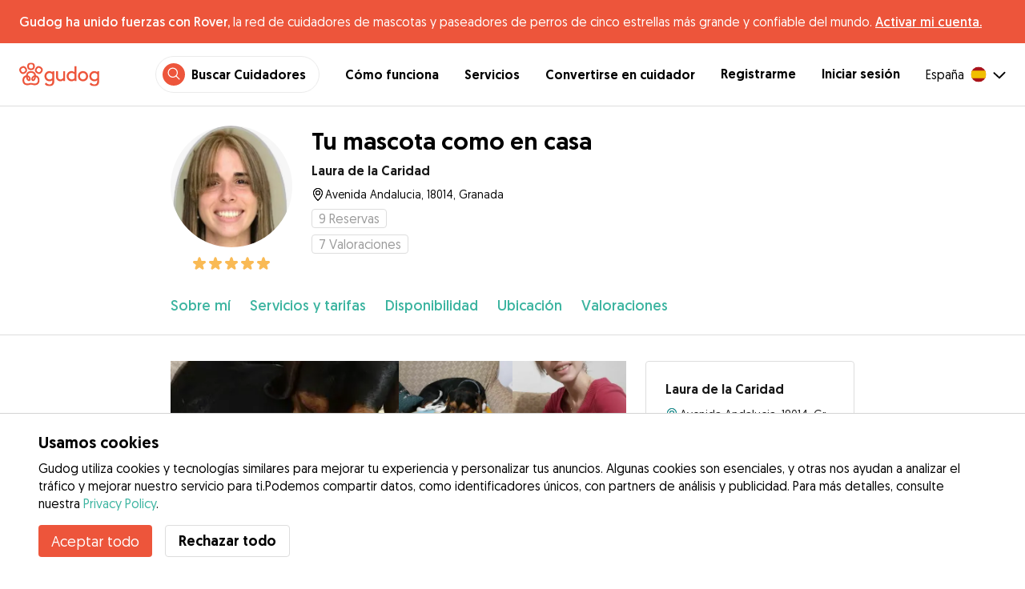

--- FILE ---
content_type: application/javascript; charset=UTF-8
request_url: https://gudog.com/_next/static/chunks/38960.0c8a436892d2f634.js
body_size: 222
content:
"use strict";(self.webpackChunk_N_E=self.webpackChunk_N_E||[]).push([[38960],{38960:function(e,t,n){n.r(t);var l=n(20132);function r(){return(r=Object.assign?Object.assign.bind():function(e){for(var t=1;t<arguments.length;t++){var n=arguments[t];for(var l in n)Object.prototype.hasOwnProperty.call(n,l)&&(e[l]=n[l])}return e}).apply(this,arguments)}t.default=function(e){return l.createElement("svg",r({width:"1em",height:"1em",viewBox:"0 0 19 16",xmlns:"http://www.w3.org/2000/svg"},e),l.createElement("path",{d:"M15.917 0l-1.8.397.03.52-1.687 2.131-.174.22-2.135 1.405-3.753-.03-.061-.58-.671-.458-1.312.183-.976.885-.292 1.105L2.3 6.806l-.665 3.569-.968 1.754.06 2.722L1.333 16H2.79v-.544l-.428-.484-.448-.554.092-1.1.824-1.1.091 2.354.7.763h1.222l-.092-.703-.732-.458.061-1.71 1.709-2.017 2.044.428 2.99.305.214 3.392.597.766.827.02.315.008.183.152.58.397h1.372l-.03-.488-.976-.978.121-1.864.183-2.016 1.343-1.68.824-3.054.61-.092.61-.672.683-.26.385-.412.126-.616.17-.253.07-.445-.202-.5-.614-.846-.587-1.128-1.434-.306L15.917 0zM12.46 14.402l-.124-.097-.151-1.408.268-.684.007.101.115 1.585.161.719-.276-.216z",fill:e.color,fillRule:"evenodd"}))}}}]);
//# sourceMappingURL=38960.0c8a436892d2f634.js.map